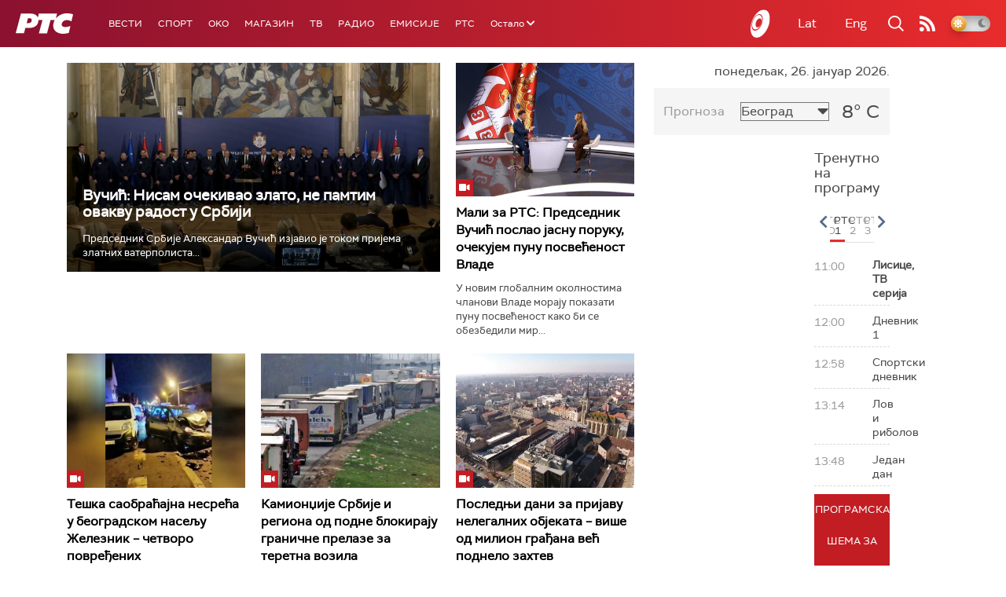

--- FILE ---
content_type: text/html;charset=UTF-8
request_url: https://www.rts.rs/ajax/epsilonScheme.jsp?itemId=&name=rts-drama
body_size: 382
content:






<div id="programList">
    
        <div class="programRow">
            <div class="time ColorOstalo">
                <span>11:10</span>
            </div>
            <div class="name current">
                
                
                    <span style="">Мирис кише на балкану, 10-14 (R)</span>
                
            </div>
        </div>
    
        <div class="programRow">
            <div class="time ColorOstalo">
                <span>12:00</span>
            </div>
            <div class="name ">
                
                
                    <span style="">Војна академија, 19. еп. (R)</span>
                
            </div>
        </div>
    
        <div class="programRow">
            <div class="time ColorOstalo">
                <span>12:54</span>
            </div>
            <div class="name ">
                
                
                    <span style="">Војна академија, 20. еп. (R)</span>
                
            </div>
        </div>
    
        <div class="programRow">
            <div class="time ColorOstalo">
                <span>13:45</span>
            </div>
            <div class="name ">
                
                
                    <span style="">Војна академија, 21. еп. (R)</span>
                
            </div>
        </div>
    
        <div class="programRow">
            <div class="time ColorOstalo">
                <span>14:33</span>
            </div>
            <div class="name ">
                
                
                    <span style="">Јужни ветар, 11-14 (R)</span>
                
            </div>
        </div>
    
</div>

<div class="programListFull">
    <a href="/tv/rts-drama/broadcast.html"> 
        Програмска шема за данас
    </a>
</div>

--- FILE ---
content_type: text/html; charset=utf-8
request_url: https://www.google.com/recaptcha/api2/aframe
body_size: 267
content:
<!DOCTYPE HTML><html><head><meta http-equiv="content-type" content="text/html; charset=UTF-8"></head><body><script nonce="bi7-nkbkxciksNQnJSZMxw">/** Anti-fraud and anti-abuse applications only. See google.com/recaptcha */ try{var clients={'sodar':'https://pagead2.googlesyndication.com/pagead/sodar?'};window.addEventListener("message",function(a){try{if(a.source===window.parent){var b=JSON.parse(a.data);var c=clients[b['id']];if(c){var d=document.createElement('img');d.src=c+b['params']+'&rc='+(localStorage.getItem("rc::a")?sessionStorage.getItem("rc::b"):"");window.document.body.appendChild(d);sessionStorage.setItem("rc::e",parseInt(sessionStorage.getItem("rc::e")||0)+1);localStorage.setItem("rc::h",'1769423186458');}}}catch(b){}});window.parent.postMessage("_grecaptcha_ready", "*");}catch(b){}</script></body></html>